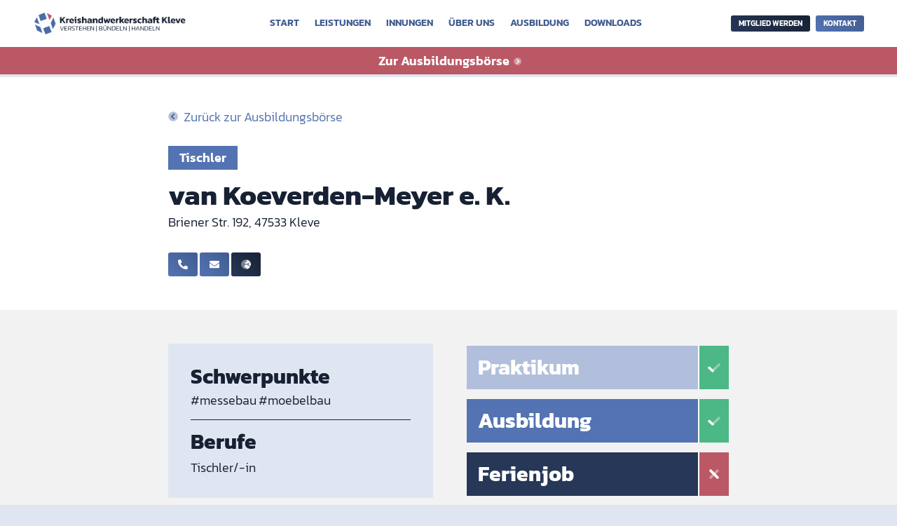

--- FILE ---
content_type: text/css; charset=utf-8
request_url: https://kh-kleve.de/wp-content/uploads/useanyfont/uaf.css?ver=1705309565
body_size: 1946
content:
				@font-face {
					font-family: 'kanit-bold';
					src: url('/wp-content/uploads/useanyfont/6935kanit-bold.woff2') format('woff2'),
						url('/wp-content/uploads/useanyfont/6935kanit-bold.woff') format('woff');
					  font-display: auto;
				}

				.kanit-bold{font-family: 'kanit-bold' !important;}

						@font-face {
					font-family: 'kanit-semibold';
					src: url('/wp-content/uploads/useanyfont/2335kanit-semibold.woff2') format('woff2'),
						url('/wp-content/uploads/useanyfont/2335kanit-semibold.woff') format('woff');
					  font-display: auto;
				}

				.kanit-semibold{font-family: 'kanit-semibold' !important;}

						@font-face {
					font-family: 'kanit-regular';
					src: url('/wp-content/uploads/useanyfont/6926kanit-regular.woff2') format('woff2'),
						url('/wp-content/uploads/useanyfont/6926kanit-regular.woff') format('woff');
					  font-display: auto;
				}

				.kanit-regular{font-family: 'kanit-regular' !important;}

						@font-face {
					font-family: 'kanit-light';
					src: url('/wp-content/uploads/useanyfont/6318kanit-light.woff2') format('woff2'),
						url('/wp-content/uploads/useanyfont/6318kanit-light.woff') format('woff');
					  font-display: auto;
				}

				.kanit-light{font-family: 'kanit-light' !important;}

						@font-face {
					font-family: 'kanit-mediumitalic';
					src: url('/wp-content/uploads/useanyfont/6054kanit-mediumItalic.woff2') format('woff2'),
						url('/wp-content/uploads/useanyfont/6054kanit-mediumItalic.woff') format('woff');
					  font-display: auto;
				}

				.kanit-mediumitalic{font-family: 'kanit-mediumitalic' !important;}

						h1, h2, h3, h4, .entry-title, .site-title{
					font-family: 'kanit-bold' !important;
				}
						h5, h6{
					font-family: 'kanit-semibold' !important;
				}
						strong, b{
					font-family: 'kanit-semibold' !important;
				}
						blockquote, em{
					font-family: 'kanit-mediumitalic' !important;
				}
						.site-description, body, p, li{
					font-family: 'kanit-light' !important;
				}
		

--- FILE ---
content_type: text/css; charset=utf-8
request_url: https://kh-kleve.de/wp-content/themes/divi-child/style.css?ver=4.23.4
body_size: 70586
content:
/*
 Theme Name:     KHK
 Author:         tahi.design
 Author URI:     https://tahi.design
 Template:       Divi
*/
 
 
/* =Theme customization starts here
------------------------------------------------------- */

/* GENERELLE EINSTELLUNGEN */ 

* {
	font-weight: 500 !important;
	line-height: 1.3em;
}

body {
	background-color: #E0E6F1;
	overflow-wrap: anywhere;
}

h1 {
	font-size: 40px;
}

h2 {
	font-size: 30px;
}

h3 {
	font-size: 24px;
}

h4 {
	font-size: 20px;
}

h5 {
	font-size: 18px;
}

h6 {
	font-size: 16px;
}

p, ul, ol, q, a, span {
	font-size: 18px;
	line-height: inherit;
}

ol {
	margin-left: 16px;
}

footer {
	background-color: #E0E6F1;
}

.mobile__span--break {
	display: flex;
}

.full-width {
	width: 100% !important;
}

.border-bottom-thin--black {
	border-bottom: 1px solid #172133; 
	padding-bottom: 20px !important;
}

.block {
	display: block !important;
}

.mb-2p75 {
  margin-bottom: 2.75%;
}

.mb-15px {
  margin-bottom: 15px;
}

.mt-2p75 {
  margin-top: 2.75%;
}

.mt-100px {
  margin-top: 100px;
}

/* Generelle Einstellungen Gravity Forms */

.gfield label, .gfield legend {
	font-family: 'kanit-semibold', Arial, Helvetica, sans-serif;
	font-size: 18px !important;
}

.ginput_container input, .ginput_container textarea {
	background-color: #E0E6F1;
	border: none;
	padding: 16px;
	font-family: 'kanit-regular', Arial, Helvetica, sans-serif;
	font-size: 14px;
}

label.gfield_consent_label {
	font-family: 'kanit-regular', Arial, Helvetica, sans-serif;
}

.ginput_container input::placeholder, .ginput_container textarea::placeholder {
	color: #263757;
}

.gform_button {
	float: right;
	border: none;
    cursor: pointer;
	position: relative;
    border-width: 0px!important;
    border-radius: 4px;
    font-size: 18px;
    font-family: 'kanit-semibold', Arial, Helvetica, sans-serif;
	text-transform: uppercase;
	padding: .3em 1em;
    line-height: 1.7em;
    background-color: transparent;
    background-size: cover;
    background-position: 50%;
    background-repeat: no-repeat;
    border-radius: 3px;
    -webkit-transition-duration: .2s;
    transition-duration: .2s;
    -webkit-transition-property: all!important;
    transition-property: all!important;
}

/* Generelle Einstellungen Divi */

.et-menu li>a {
	font-size: 14px;
}

/* CORPORATE DESIGN COMPONENTS */

/* Seiten-Navigationen */

.khk__pageNav_mobile {
	display: fix;
	height: auto;
	border-radius: 50%;
	background-image: linear-gradient(
		45deg
		,#415c91 0%,#5373b2 100%);
	color: #ffffff;
	margin-top: 4px;
	padding: 8px;
}

.khk__pageNav_mobile-container {
	position: relative;
	width: 100%;
	height: 100%;
	display: block;
	z-index: 999999;
}

.khk__pageNav_mobile-container div {
	display: block;
	margin: 32px 0px;
	text-align: center;
	width: 100%;
}

.khk__pageNav_mobile-container .khk__btn {
	text-align: center;
	font-size: 18px;
}

#mobileNav-team-section {
	display: flex;
	align-items: center;
}

body.logged-in.admin-bar #mobileNav-team-section {
	top: 0px;
}

.khk__pageNav_mobile-btn_close img {
	transform: rotate(45deg);
	-webkit-transform: rotate(45deg);
	-moz-transform: rotate(45deg);
	-o-transform: rotate(45deg);
	-ms-transform: rotate(45deg);
}

.khk__pageNav_mobile-btn_close {
	cursor: pointer;
}

.fixedHeader {
	position: fixed;
  top: 0px;
  bottom: auto;
  right: auto;
}

.fixedHeader--hero {
	margin-top: 110px;
}

/* Buttons */

.khk__btn, .khk__btn--toggle {
	position: relative;
    border-width: 0px!important;
    border-radius: 4px;
    font-size: 14px;
    font-family: 'kanit-semibold',Georgia,"Times New Roman",serif!important;
	text-transform: uppercase!important;
	padding: .3em 1em;
    line-height: 1.7em!important;
    background-color: transparent;
    background-size: cover;
    background-position: 50%;
    background-repeat: no-repeat;
    border-radius: 3px;
    -webkit-transition-duration: .2s;
    transition-duration: .2s;
    -webkit-transition-property: all!important;
    transition-property: all!important;
}

.khk__btn--toggle img {
	vertical-align: middle;
	margin-left: 4px;
	margin-bottom: 1px;
}

.khk__btn--toggle.opened img {

	transform: rotate(180deg);
	-webkit-transform: rotate(180deg);
	-moz-transform: rotate(180deg);
	-o-transform: rotate(180deg);
	-ms-transform: rotate(180deg);

}

.khk__btn::after {
    font-family: ETmodules !important;
    font-size: 18px;
    vertical-align: middle;
    opacity: 0;
    position: absolute;
    -webkit-transition: all .2s;
	transition: all .2s;
	margin-left: 3px;
	content: "\35";
}


.khk__btn:hover::after {
	opacity: 1;
}

.khk__btn, .khk__btn::after {
	transition: all 300ms ease 0ms;
}

.khk__btn:hover { 
  border: 2px solid transparent;
	padding: .3em 2em .3em .7em;
}

.khk__btn.large {
  font-size: 18px;
}

.khk__btn--primary, .gform_button {
	color: #FFFFFF!important;
	background-image: linear-gradient(
		45deg
		,#5373b2 0%,#415c91 100%);
}


.khk__btn--primary:hover, .gform_button:hover {
	border-radius: 0px!important;
	background-image: linear-gradient(
	45deg
	,#5373b2 0%,#415c91 100%);
}

.khk__btn--secondary {
	color: #FFFFFF!important;
	background-image: linear-gradient(
		45deg
		,#263757 0%,#172133 100%);
}

.khk__btn--secondary:hover {
	border-radius: 0px!important;
	background-image: linear-gradient(
		45deg
		,#172133 0%,#263757 100%);
}

.khk__btn--tertiary {
	color: #FFFFFF!important;
	background-image: linear-gradient(
		45deg
		,#B85161 0%,#803440 100%);
}

.khk__btn--tertiary:hover {
	border-radius: 0px!important;
	background-image: linear-gradient(
		45deg
		,#803440 0%,#B85161 100%);
}

.khk__btn--quaternary {
	color: #FFFFFF!important;
	background-image: linear-gradient(
		45deg
		,#df7478 0%,#bb5865 100%);
}

.khk__btn--quaternary:hover {
	border-radius: 0px!important;
	background-image: linear-gradient(
		45deg
		,#df7478 0%, #bb5865 100%);
}

.khk__btn--whatsapp {
	color: #FFFFFF!important;
	background-color: #25D366;
}

.khk__btn--whatsapp:hover {
	border-radius: 0px!important;
	background-color: #128C7E;
}

/* Highlights */

.text__highlight--blue {
	background-color: #E0E6F1;
	padding: 8px 16px;
	margin-top: 8px;
	margin-bottom: 16px;
}

.text__highlight--darkblue {
	background-color: #5373B2;
	padding: 8px 16px;
	margin-top: 8px;
	margin-bottom: 16px;
	font-family: kanit-semibold, Arial, Helvetica, sans-serif;
	color: #fff;
}

.text__highlight--blue span {
	font-family: kanit-regular, Arial, Helvetica, sans-serif;
}

.text__highlight--red span {
	background-color: #bb5865;
	padding: 8px 16px;
	margin-bottom: 16px;
	font-size: 24px;
	color: #FFFFFF;
	font-family: kanit-semibold, Arial, Helvetica, sans-serif;
	display: inline-block;
}


/* hero-section elements */

.khk-hero-image, /* khk-hero-image can be removed after all pages are maintained via templates */
.khk-hero-media {
  background-position: top center;
  background-repeat: no-repeat;
  background-size: cover;
  height: auto;
  max-width: 1920px !important;
  min-height: 600px;
  max-height: 800px;
  margin-left: auto!important;
  margin-right: auto!important;
  position: relative;
}

.khk-hero-video { 
  position: absolute;
  min-width: 100%;
  min-height: 100%;
  width: auto;
  height: auto;
  object-fit: fill;
}

.hide-hero-media {
  display: none !important;
}

.khk-hero-inside-divider {
  background-size: 100% 70px;
  height: 70px;
  z-index: 1;
  margin-bottom: -1px;
  display: block;
  background-repeat: repeat-x;
  position: absolute;
  pointer-events: none;
  width: 100%;
  left: 0;
  right: 0;
}

.khk-hero-inside-divider-bottom-ltr {
  /* background-image: url([data-uri]); */
  background-image: url([data-uri]);
  bottom: 0;
  /* transform: rotateY(180deg); */
  /* -webkit-transform: rotateY(180deg); */
  /* Safari/webkit has some bugs when it comes to rotation. see https://stackoverflow.com/questions/18146511/bug-in-css3-rotatey-transition-on-safari */
  /* -webkit-transform: translateZ(1000px) rotateY(180deg); 
  -moz-transform: rotateY(180deg);
  -o-transform: rotateY(180deg);
  -ms-transform: rotateY(180deg); */
}

.khk-hero-inside-divider-bottom-rtl {
  background-image: url([data-uri]);
  bottom: 0;
  transform: rotate(180deg);
  -webkit-transform: rotate(180deg);
  -moz-transform: rotate(180deg);
  -o-transform: rotate(180deg);
  -ms-transform: rotate(180deg);
}

.khk-hero-inside-divider-bottom-rtl.grey-divider {
  background-image: url([data-uri]) !important;
}

.khk-hero-content-wrapper {
  padding-top: 4em;
  padding-right: 140px;
  padding-bottom: 8em;
  padding-left: 140px;
  margin-top: 0px;
  margin-bottom: 0px;
  background-color: #5373B2!important;
  background-size: cover;
  background-repeat: no-repeat;
  max-width: 1920px;
  margin-left: auto!important;
  margin-right: auto!important;
  position: relative;
}

.khk-hero-content {
  max-width: 1080px;
  margin: auto;
  position: relative;
}

body .khk-hero-content h1 {
  font-size: 40px;
  color: #FFFFFF!important;
}

body .khk-hero-content p.text-white {
  color: #FFFFFF!important;
}

.khk-hero-content--images {
	background-color: #fff;
    padding: 16px;
    margin-top: 32px;
    display: block;
}

.khk-hero-content--images div img {
    width: 33%;
    display: block;
}

.khk-hero-content--images div:first-child {
    padding-bottom: 16px;
    margin-bottom: 16px;
    border-bottom: 1px #5373B2 solid;
}

.khk-inner-hero-wrapper {
  margin: 100px 0 50px 0;
}

.khk-content-page {
  position: relative;
  max-width: 1920px;
  width: 100%;
  margin-right: auto;
  margin-left: auto;
	padding: 32px 0 0 0;
	background-color: #ffffff;
}

.khk-content-page__section {
  padding-left: 140px;
  padding-right: 140px;
  width: 100%;
  position: relative;
}

div.khk-content-page div.khk-content-page__section:last-of-type {
  padding-bottom: 100px;
}

.khk-content-page__section-grey {
  background-color: #f2f2f2!important;
}

.khk-content-page__section-light-blue {
  background-color: #B1BFDC!important;
}

.khk-content-page__section-dark-blue {
  background-color: #5373B2!important;
}

/* .khk-content-page__section-grey__inner,
.khk-content-page__section-light-blue__inner {
  padding-top: 100px;
} */

.khk-content-page__section-divider {
  padding-top: 60px;
  padding-bottom: 60px;
}

.khk-content-page__section-divider hr {
  border-bottom: 4px solid #f2f2f2;
  border-top: none;
}

.khk-content-page__section__inner {
  max-width: 1080px;
  margin: auto;
  /* position: relative; */
}

.khk-content-page__section__inside-divider {
  background-size: 100% 70px;
  height: 70px;
  z-index: 1;
  margin-bottom: -1px;
  display: block;
  background-repeat: repeat-x;
  position: absolute;
  pointer-events: none;
  width: 100%;
  left: 0;
  right: 0;
}

.khk-content-page__section__inside-divider-top-ltr {
  background-image: url([data-uri]);
  top: 0;
  transform: rotateY(180deg);
  -webkit-transform: rotateY(180deg);
  -moz-transform: rotateY(180deg);
  -o-transform: rotateY(180deg);
  -ms-transform: rotateY(180deg);
}

.khk-content-page__section__inside-divider-top-rtl {
  background-image: url([data-uri]);
  top: 0;
}

.khk-content-page__section__inside-divider-bottom-rtl {
  background-image: url([data-uri]);
  bottom: 0;
  transform: rotateY(180deg) rotateX(180deg);
  -webkit-transform: rotateY(180deg) rotateX(180deg);
  -moz-transform: rotateY(180deg) rotateX(180deg);
  -o-transform: rotateY(180deg) rotateX(180deg);
  -ms-transform: rotateY(180deg) rotateX(180deg);
}

.khk-content-page__section__inside-divider-bottom-ltr {
  background-image: url([data-uri]);
  bottom: 0;
  transform: rotateX(180deg);
  -webkit-transform: rotateX(180deg);
  -moz-transform: rotateX(180deg);
  -o-transform: rotateX(180deg);
  -ms-transform: rotateX(180deg);
}

.khk-content-page__section-grey__inside-divider-top-ltr {
  background-image: url([data-uri]);
  top: 0;
  transform: rotateY(180deg);
  -webkit-transform: rotateY(180deg);
  -moz-transform: rotateY(180deg);
  -o-transform: rotateY(180deg);
  -ms-transform: rotateY(180deg);
}

.khk-content-page__section-grey__inside-divider-bottom-rtl {
  background-image: url([data-uri]);
  bottom: 0;
  transform: rotateX(180deg);
  -webkit-transform: rotateX(180deg);
  -moz-transform: rotateX(180deg);
  -o-transform: rotateX(180deg);
  -ms-transform: rotateX(180deg);
}

/* Content Page Template Styles */

.khk-ueber-uns__grid, .khk-innungen__grid, .khk-praktikum-ausbildung-angebote__grid {
  margin-top: 20px;
}

.khk-ueber-uns__abteilung-wrapper {
  margin-top: 40px;
  /* margin-bottom: 60px; */
}

/* .khk-ueber-uns__grid article:last-of-type {
  margin-bottom: 0 !important;
} */

.khk-mitglied-werden {
  padding-top: 0 !important;
}

.khk-content-page__section-header__subheadline {
  font-family: kanit-semibold !important;
  font-size: 26px !important;
  color: #5373b2;
  padding-bottom: 10px !important;
}

.khk-content-page__section-header__white-subheadline p.khk-content-page__section-header__subheadline {
  color: #ffffff;
}

.khk__btn--toggle.opened img { 
  transition-duration: 0.3s;
  transition-property: transform;
  transform: rotate(180deg);
  -webkit-transform: rotate(180deg);
  -moz-transform: rotate(180deg);
  -o-transform: rotate(180deg);
  -ms-transform: rotate(180deg);
}

.khk__btn--toggle.closed img { 
  transition-duration: 0.3s;
  transition-property: transform;
}


.khk-hero__vorteile-toggle,
.khk-content-page__toggle {
  margin-top: 16px!important;
  padding: 16px!important;
  width: 100%;
  color: #FFFFFF!important;
  cursor: pointer;
  -webkit-animation-timing-function: linear;
  animation-timing-function: linear;
  -webkit-animation-duration: .2s;
  animation-duration: .2s;
}

.khk-hero__vorteile-toggle {
  background-color: #b1bfdc;
}

.khk-content-page__toggle {
  background-color: #5373B2;
}

.khk-hero__vorteile-toggle-inner,
.khk-content-page__toggle-inner {
  display: flex;
  flex-direction: row;
  align-items: center;
  position: relative;
}
.khk-hero__vorteile-toggle-inner--title,
.khk-content-page__toggle-inner--title {
  font-size: 30px;
  color: #FFFFFF!important;
}
img.khk-hero__vorteile-toggle-inner--icon,
img.khk-content-page__toggle-inner--icon {
  width: 24px;
  height: 24px;
}

.khk-hero__vorteile-toggle.opened img {	
  transition-duration: 0.3s;
  transition-property: transform;
  transform: rotate(45deg);
  -webkit-transform: rotate(45deg);
  -moz-transform: rotate(45deg);
  -o-transform: rotate(45deg);
  -ms-transform: rotate(45deg);
}

.khk-content-page__toggle.opened img {
  transition-duration: 0.3s;
  transition-property: transform;
  transform: rotate(180deg);
  -webkit-transform: rotate(180deg);
  -moz-transform: rotate(180deg);
  -o-transform: rotate(180deg);
  -ms-transform: rotate(180deg);
}

.khk-hero__vorteile-toggle.closed img,
.khk-content-page__toggle.closed img { 
  transition-duration: 0.3s;
  transition-property: transform;
}

#vorteile {
  /* close initially */
  display: none;
}

body div.khk-content-page__toggle-content-wrapper#innungen
/* #innung-auswaehlen  this selector is not working somehow */
{
  /* close initially */
  display: none;
  border: 4px solid #5373B2;
  margin-bottom: 2.75%;
}



.khk-hero__vorteile-wrapper {
  background-color: #f2f2f2;
  padding: 16px;
}

.khk-hero__vorteile__button-wrapper {
  margin: 20px 20px 10px 20px;
}

.khk-hero__vorteile__blue_wrapper {
  background-color: #E0E6F1;
  padding: 16px;
}

.khk-mitglied-werden__hero-vorteile-content {
  margin-left: 30px; 
  margin-right: 30px;
  margin-bottom: 30px;
}

.khk-content-page__inner-nav-fixed-right {
  position: fixed!important;
  top: calc(50% + 32px);
  bottom: auto;
  right: 0px;
  left: auto;
  width: auto;
  border: 1px solid;
  border-radius: 8px 0 0 8px;
  border-top-width: 2px;
  border-bottom-width: 2px;
  border-left-width: 2px;
  border-top-color: #FFFFFF;
  border-bottom-color: #FFFFFF;
  border-left-color: #FFFFFF;
  background-color: #b1bfdc!important;
  transform: translateY(-50%);
  z-index: 2;
  overflow: hidden;
  /* text-align: center; */
}

.khk-content-page__inner-nav-fixed-right .khk-content-page__inner-nav-fixed-right__tab {
  z-index: 2!important;
  position: relative;
  width: 100%;
  max-width: 100%;
  max-height: 100%;
  padding-top: 16px!important;
  padding-right: 16px!important;
  padding-bottom: 16px!important;
  padding-left: 16px!important;
  margin-top: 0px!important;
  margin-right: 0px!important;
  margin-bottom: 1px!important;
  margin-left: 0px!important;
  background-size: cover;
  background-position: 50%;
  background-repeat: no-repeat;
  cursor: pointer;

  font-family: kanit-bold !important;
  font-size: 14px;
  width: 100%;
  color: #FFFFFF!important;
  text-transform: uppercase;
  text-align: center;
}

.bg-blue-gradient {
  background-image: linear-gradient(45deg ,#415c91 0%,#5373b2 100%);
}

.bg-blue-gradient:hover {
  background-image: linear-gradient(45deg,#5373b2 0%,#415c91 100%);
}

.bg-red-gradient {
  background-image: linear-gradient(45deg,#d64b50 0%,#df7478 100%);
}

.bg-red-gradient:hover {
  background-image: linear-gradient(45deg,#df7478 0%,#d64b50 100%);
}

.bg-dark-blue-gradient {
  background-image: linear-gradient(45deg,#263757 0%,#172133 100%);
}

.bg-dark-blue-gradient:hover {
  background-image: linear-gradient(45deg,#5373b2 0%,#415c91 100%);
}

/* .khk-content-page__inner-nav-fixed-right .khk-content-page__inner-nav-fixed-right__tab .khk-content-page__inner-nav-fixed-right__tab__content {
  font-family: kanit-bold !important;
  font-size: 14px;
  width: 100%;
  color: #FFFFFF!important;
  text-transform: uppercase;
  text-align: center;
} */


/* MEDIA QUERIES */

@media only screen and (min-width: 1920px) {
	.fixedHeader {
		left: 50%;
		transform: translate(-50%);
		-o-transform: translate(-50%);
		-moz-transform: translate(-50%);
		-ms-transform: translate(-50%);
		-webkit-transform: translate(-50%);
	}
}

@media only screen and (max-width: 1500px) {
	body .khk__card_ansprechpartner--daten_erreichbarkeit {
		display: block;
	}
}

@media only screen and (max-width: 1280px) {
	body .khk__card_ansprechpartner {
		display: block;
		padding: 16px;
	}

	body .khk__card_ansprechpartner--daten {
		width: 100%;
		margin-right: 0px;
		padding: 16px;
	}

	body .khk__card_ansprechpartner--bild {
		width: 100%;
		padding: 16px;
		padding-bottom: 8px;
		padding-top: 8px;
	}

	body .khk__card_ansprechpartner--bild img {
		width: 180px;
		margin: 0;
	}

	body .khk__card_ansprechpartner--daten_erreichbarkeit {
		display: flex;
	}
}

@media only screen and (max-width: 1200px) {
	body .khk__kontakt--gruppe1, body .khk__kontakt--gruppe2 {
		display: block;	
	}

	body .khk__kontakt--gruppe2_email {
		margin-bottom: 39px;
	}

	body .khk__kontakt--gruppe1_adresse {
		margin-bottom: 16px;
	}

	body .khk-betriebDetail__intro .flex-wrapper, body .khk-betriebDetail__info .flex-wrapper {
		width: 100%;
	}

	body .fixedHeader--hero {
		margin-top: 100px;
	}
}

@media only screen and (max-width: 1170px) {

	body .khk__card_werkstatt--bild .mobile {
		display: block;
		margin-bottom: 32px;
	}

	body .khk__card_werkstatt--bild .desktop {
		display: none;
	}

	body .khk__card_werkstatt {
		display: block;
	}

	body .khk__card_werkstatt--content {
		width: 100%;
	}

}

@media only screen and (max-width: 1110px) {
	body .khk__card_ansprechpartner--daten_erreichbarkeit {
		display: block;
	}

	.khk__header--desktop .et-menu li>a {
		font-size: 14px;
	}

	.khk__header--desktop .khk__btn {
		font-size: 12px;
	}

	body .khk__highlight a,
	body .khk__highlight p {
		font-size: 18px;
		padding: 18px;
	}
}

@media only screen and (min-width: 980px) and (max-width: 1400px) {

	body .khk-betrieb__kontakt {
		display: block;
	}

	body .khk-betrieb__kontakt .khk-betrieb__btn-zum-betrieb {
		margin-left: 0;
		margin-top: 16px;
		display: table;
	}
}

@media only screen and (min-width: 981px) and (max-width: 1340px) {
	body .khk__text_vorteile--content_bulletpoints, .body .khk__card_werkstatt--content_box-bulletpoints {
		display: block;
	}
	
	body .khk__text_vorteile--content_bulletpoints ul, body .khk__card_werkstatt--content_box-bulletpoints ul {
		width: 100%;
		padding-bottom: 0px;
	}

	body .khk__text_vorteile--content_bulletpoints ul:last-child, body .khk__card_werkstatt--content_box-bulletpoints ul {
		margin-left: 0px;
	}

	body .khk__team_buttons .khk__btn {
		font-size: 14px;
	}

	body .khk__card_kompakt--icon {
		width: 20%;
	}

	body .khk-betrieb__info h2 {
		font-size: 20px;
	}

	body .khk-betrieb__untertitel, body .khk-betrieb__info span, body .khk-betrieb__info li a, body .khk-betrieb__info li {
		font-size: 14px;
	}
}

@media only screen and (min-width: 981px) and (max-width: 1170px) {

	body .khk__card_kompakt h3, body .khk__card_standort h3 {
		font-size: 18px;
	}

	body .khk__card_kompakt h4, body .khk__card_standort h4 {
		font-size: 14px;
	}
}

@media only screen and (min-width: 981px) and (max-width: 1070px) {
	
	body .khk__card_allgemein--cta .khk__btn:nth-last-child(2) {
		margin-bottom: 16px;
	}
}

@media only screen and (min-width: 981px) {
	.khk__horizontalScroll--row .khk__card_allgemein {
		margin-bottom: 30px;
	}

  .khk__prozess {
    display: -ms-flexbox;
    display: -webkit-flex;
    display: flex;
    direction: ltr;
  }
}

@media only screen and (max-width: 980px) {
	
	/* Generelle Einstellungen */

	.khk_prozess {
    display: block !important;
    max-width: 1080px !important;
  }

	.khk_prozess__spalte1--bild {
    height: 6em;  
    max-width: 80px !important;
    text-align: left;
    margin-left: 0 !important;
	}
  
  .khk_prozess__spalte1--text {
    padding-top: 8px!important;
    padding-right: 16px!important;
    padding-bottom: 8px!important;
    padding-left: 16px!important;
  }

	.khk_prozess__spalte1 {
		margin-bottom: 1em;
	}

	body .khk__card_ansprechpartner {
		display: flex;
	}

	body .khk__card_ansprechpartner--bild {
		width: 30%;
		padding-right: 0px;
		flex: 1 0 auto;
	}

	body .khk__card_ansprechpartner--bild img {
		width: 180px;
	}

	.text__highlight--red span {
		font-size: 24px;
	}

	.fixedHeader--hero {
		margin-top: 103px;
	}

	body .khk-betriebDetail__intro, body .khk-betriebDetail__info, body .khk-stellenboerse {
		padding: 48px;
	}

	body .khk-stellenboerse__grid {
		grid-template-columns: repeat(2, minmax(250px, 350px));
	}

	body .no-results {
		height: 30vh;
	}

  .khk-hero-image, /* khk-hero-image can be removed after all pages are maintained via templates */
  .khk-hero-media {
    margin-top: 65px;
    height: auto;
    min-height: 360px;
    max-height: 540px;
    background-position: center;
  }

  .khk-hero-content-wrapper {
    padding-top: 3em;
    padding-right: 32px;
    padding-bottom: 8em;
    padding-left: 32px;
  }

  body .khk-hero-content h1 {
    font-size: 36px;
  }

  body .khk-hero-content .text__highlight--red {
    padding-bottom: 0px !important;
  }

  .khk-hero-content--images div img {
    width: 300px;
    display: block;
  }

  .khk-content-page__section {
    padding-left: 32px;
    padding-right: 32px;
  }

  /* Über Uns / Team und Aufgaben der KHK */

  .khk-content-page__inner-nav-fixed-right {
    display: none;
  }

  .khk__highlight {
    margin-bottom: 30px;
  }
}

@media only screen and (min-width: 720px) and (max-width: 980px) {

	body .khk__card_kompakt h3, body .khk__card_standort h3 {
		font-size: 18px;
	}

	body .khk__card_kompakt h4, body .khk__card_standort h4 {
		font-size: 14px;
	}

  .khk-content-page__section-divider {
    padding-top: 60px;
    padding-bottom: 60px;
    /* margin-top: 40px;
    margin-bottom: 40px; */
  }

	body .khk__card_allgemein--cta .khk__btn:nth-last-child(2) {
		margin-bottom: 16px;
	}
}

/* @media only screen and (max-width: 924px) {

	body .khk__card_ansprechpartner--daten_erreichbarkeit span {
	display: block;
	}

	body .khk__card_ansprechpartner--daten_erreichbarkeit {
		justify-content: flex-start;
	}
} */

@media only screen and (max-width: 848px) {
	body .khk__card_ansprechpartner {
		display: block;
	}

/* 	body .khk__card_ansprechpartner--daten_erreichbarkeit span {
		display: flex;
	}
	
	body .khk__card_ansprechpartner--daten_erreichbarkeit {
		justify-content: center;
	} */

	body .khk__card_ansprechpartner--bild {
		width: 100%
	}

	body .khk__team_buttons .khk__btn {
		font-size: 14px;
	}
}

@media only screen and (max-width: 798px) {

	body .khk__text_vorteile--content_bulletpoints, body .khk__card_werkstatt--content_box-bulletpoints {
		display: block;
	}
	
	body .khk__text_vorteile--content_bulletpoints ul, body .khk__card_werkstatt--content_box-bulletpoints ul {
		width: 100%;
		padding-bottom: 0px;
	}

	body .khk__text_vorteile--content_bulletpoints ul:last-child, body .khk__card_werkstatt--content_box-bulletpoints ul:last-child {
		margin-left: 0px;
	}

	body .khk__card_werkstatt--bild .mobile {
		display: block;
		margin-bottom: 32px;
	}

	body .khk__card_werkstatt--bild .desktop {
		display: none;
	}

	body .khk__card_werkstatt {
		display: block;
	}

	body .khk__card_werkstatt--content {
		width: 100%;
	}

	body .khk_toggle p {
		transform: scale(0.8);
		-webkit-transform: scale(0.8);
		-ms-transform: scale(0.8);
		-o-transform: scale(0.8);
		-moz-transform: scale(0.8);
	}

	body .toggle .khk__card_kompakt, body .toggle .khk__card_standort {
		margin-bottom: 16px;
		padding: 8px;
		box-shadow: 4px 4px 0px 0px #E0E6F1;
	}

	body .khk-betrieb__kontakt {
		display: block;
	}

	body .khk-betrieb__kontakt .khk-betrieb__btn-zum-betrieb {
		margin-left: 0;
		margin-top: 16px;
	}

}

@media only screen and (min-width: 680px) and (max-width: 798px) {

	body .khk__card_kompakt--portrait, .khk__card_kompakt--icon {
		width: 20%;
	}

}

@media only screen and (max-width: 767px) {
	body .khk__card_ansprechpartner--daten span {
		font-size: 14px;
	}

	.khk_prozess__spalte1--bild {
		height: 4em;
    max-width: 60px !important;
	}

	.khk_prozess__spalte1--text h3 {
		font-size: 20px;
	}

	.khk_prozess__spalte1--text ol li {
		font-size: 14px;
	}

	.khk_prozess__spalte1--bild span {
		display: flex;
		align-self: center;
	}

	body .khk__select_contentBeschreibung h2 {
		font-size: 26px;
	}

  body .khk__select_content-header h2 {
		font-size: 26px;
	}

	body .khk-betriebDetail__intro h2, body .khk-betriebDetail__info h2 {
		font-size: 24px;
	}

  .khk-hero-image, /* khk-hero-image can be removed after all pages are maintained via templates */
  .khk-hero-media {
    margin-top: 50px;
    height: auto;
    min-height: 180px;
    max-height: 240px;
  }

  body .khk-hero-content h1 {
    font-size: 24px;
  }

  .khk-hero-content-wrapper {
    padding-top: 2em;
    padding-right: 32px;
    padding-bottom: 4em;
    padding-left: 32px;
  }

  h2.khk_toggle--titel {
    font-size: 20px;
  }

  .khk-content-page__section h2 {
    font-size: 20px;
  }

  p.khk-content-page__section-header__subheadline {
    font-size: 18px !important;
    padding-bottom: 0px !important;
  }

  .khk-ueber-uns__abteilung-wrapper h3,
  .khk-leistungen__leistung-group-wrapper h3 {
    font-size: 20px;  
  }
  
  .khk-hero-inside-divider-bottom-ltr {
    /* background-image: url([data-uri]); */
    background-image: url([data-uri]);
    background-size: 100% 30px;
    bottom: 0;
    height: 30px;
    z-index: 1;
    /* transform: rotateY(180deg) rotateX(0); */
    /* transform: rotateY(180deg); */
    /* -webkit-transform: rotateY(180deg); */
    /* Safari/webkit has some bugs when it comes to rotation. see https://stackoverflow.com/questions/18146511/bug-in-css3-rotatey-transition-on-safari */
    /* -webkit-transform: translateZ(1000px) rotateY(180deg); 
    -moz-transform: rotateY(180deg);
    -o-transform: rotateY(180deg);
    -ms-transform: rotateY(180deg); */
  }

  .khk-hero-inside-divider-bottom-rtl {
    background-image: url([data-uri]);
    background-size: 100% 30px;
    bottom: 0;
    height: 30px;
    z-index: 1;
    transform: rotate(180deg);
    -webkit-transform: rotate(180deg);
    -moz-transform: rotate(180deg);
    -o-transform: rotate(180deg);
    -ms-transform: rotate(180deg);
  }

  .khk-content-page__section-divider {
    padding-top: 40px;
    padding-bottom: 40px;
  }

  .khk-content-page__section-grey__inner {
    padding-top: 60px;
    padding-bottom: 60px;
  }

  body .khk-betriebDetail__info_schwerpunkte-berufe {
	  margin-right: 16px;
  }
}

@media only screen and (max-width: 720px) {

	body .khk__grid--2, body .khk__grid--3, body .khk__grid--flex  {
		display: block;
	}

	body .khk__highlight a,
	body .khk__highlight p {
		font-size: 24px;
		padding: 24px;
	}

  .khk-ueber-uns__post,
  .khk-innungen__post, 
  .khk-praktikum-ausbildung-angebot__post,
  .khk__card-wrapper {
    margin-bottom: 30px;
  }

  div.khk-content-page div.khk-content-page__section:last-of-type {
    padding-bottom: 30px;
  }

  div.khk-mitglied-werden__hero-vorteile-content {
    margin-right: 0 !important;
    margin-left: 0 !important;
  }
	
  div.khk-mitglied-werden__hero-vorteile-content div.khk__card_allgemein,
  div.khk-home__usp-wrapper div.khk__card_allgemein {
    margin-bottom: 30px;
  }

  body .khk-leistungen__leistung-group-wrapper {
    margin-top: 20px;
  }
	
}

@media only screen and (max-width: 648px) {
	body .khk__team_buttons {
		display: grid;
		grid-template-columns: 1fr 1fr;
		gap: 2em;
	}
}

@media only screen and (min-width: 512px) and (max-width: 648px) {
	body .khk-betriebDetail__intro h2, body .khk-betriebDetail__info h2, body .khk-betriebDetail__intro h3, body .khk-betriebDetail__info h3 {
		font-size: 20px;
	}
}

@media only screen and (min-width: 581px) and (max-width: 848px) {

	body .cards-2 {
		grid-template-columns: repeat(2, minmax(400px, 50%)) 1em;
	}
	body .cards-3 {
		grid-template-columns: repeat(3, minmax(400px, 50%)) 1em;
	}
	
	body .cards-4 {
		grid-template-columns: repeat(4, minmax(400px, 50%)) 1em;
	}
	
	body .cards-5 {
		grid-template-columns: repeat(5, minmax(400px, 50%)) 1em;
	}
	
	body .cards-6 {
		grid-template-columns: repeat(6, minmax(400px, 50%)) 1em;
	}

	body .cards-7 {
		grid-template-columns: repeat(7, minmax(400px, 50%)) 1em;
	}
	body .cards-8 {
		grid-template-columns: repeat(8, minmax(400px, 50%)) 1em;
	}
	body .cards-9 {
		grid-template-columns: repeat(9, minmax(400px, 50%)) 1em;
	}
	body .cards-10 {
		grid-template-columns: repeat(10, minmax(400px, 50%)) 1em;
	}
	body .cards-11 {
		grid-template-columns: repeat(11, minmax(400px, 50%)) 1em;
	}
	body .cards-12 {
		grid-template-columns: repeat(12, minmax(400px, 50%)) 1em;
	}
}

@media only screen and (min-width: 581px) and (max-width: 798px) {

	body .khk-betrieb__info h2 {
		font-size: 20px;
	}

	body .khk-betrieb__untertitel, body .khk-betrieb__info span, body .khk-betrieb__info li a, body .khk-betrieb__info li {
		font-size: 14px;
	}
}

@media only screen and (max-width: 580px) {
	body .khk__card_ansprechpartner--daten_kontakt {
		display: block;
	}

	body .khk__card_ansprechpartner--daten_kontakt span:first-child {
		margin-bottom: 4px;
		margin-right: 0px;
	}

	body .khk__card_ansprechpartner--cta {
		display: block;
	}

	body .khk__card_ansprechpartner--whatsapp {
		margin-top: 16px;
	}

	body .khk__btn--whatsapp {
		display: inline-block;
	}

	body .cards-2 {
		grid-template-columns: repeat(2, 90%) 1em;
	}

	body .cards-3 {
		grid-template-columns: repeat(3, 90%) 1em;
	}
	
	body .cards-4 {
		grid-template-columns: repeat(4, 90%) 1em;
	}
	
	body .cards-5 {
		grid-template-columns: repeat(5, 90%) 1em;
	}
	
	body .cards-6 {
		grid-template-columns: repeat(6, 90%) 1em;
	}

	body .cards-7 {
		grid-template-columns: repeat(7, 90%) 1em;
	}
	body .cards-8 {
		grid-template-columns: repeat(8, 90%) 1em;
	}
	body .cards-9 {
		grid-template-columns: repeat(9, 90%) 1em;
	}
	body .cards-10 {
		grid-template-columns: repeat(10, 90%) 1em;
	}
	body .cards-11 {
		grid-template-columns: repeat(11, 90%) 1em;
	}
	body .cards-12 {
		grid-template-columns: repeat(12, 90%) 1em;
	}

	body .khk-stellenboerse {
		padding: 48px 24px;
	}

	body .khk-betriebDetail__intro, body .khk-betriebDetail__info {
		padding: 24px;
	}

	body .select-selected, body .select-items div {
		font-size: 14px;
	}

	body .select-selected::after {
		transform: scale(0.13);
		-webkit-transform: scale(0.13);
		-o-transform: scale(0.13);
		-ms-transform: scale(0.13);
		-moz-transform: scale(0.13);
	}

	body .khk-stellenboerse__filter_submit .khk__btn {
		font-size: 14px;
	}

	body .khk-betrieb__info span, body .khk-betrieb__info li a, body .khk-betrieb__info li {
		font-size: 14px;
	}

	body .khk-betrieb__info li {
		line-height: 1em;
	}

	body .khk-betrieb__info h2 {
		font-size: 20px;
	}

	body .khk-betrieb__untertitel {
		font-size: 14px;
	}
}

@media only screen and (min-width: 521px) {
	.khk-betrieb {
		display: flex;
		flex-direction: column;
		justify-content: space-between;
	}
}

@media only screen and (min-width: 521px) and (max-width: 580px) {
	
	body .khk-stellenboerse {
		padding: 16px;
	}

	body .khk-stellenboerse__grid {
		grid-template-columns: repeat(2, minmax(175px, 350px));
		gap: 16px;
	}

	body .khk-betrieb .khk-praktikum, .khk-betrieb .khk-ausbildung, .khk-betrieb .khk-ferienjob {
		padding: 8px 0px 8px 12px;
	}

	body .khk-betrieb .khk-stellen {
		padding: 8px;
	}

	body .khk-betrieb__info, .khk-betrieb__stellenangebote {
		margin-bottom: 16px;
	}

	body .khk-ueber-uns__abteilung-wrapper,
	body .khk-ueber-uns__group-wrapper,
	body .khk-leistungen__leistung-group-wrapper {
		margin-top: 20px;
	}

	body .khk-betrieb__stellenangebote h2 {
		font-size: 14px;
	}
}

@media only screen and (max-width: 520px) {
	body .khk-stellenboerse__grid {
		display: block;
	}

	body .khk-stellenboerse__grid article:not(:last-child) {
		margin-bottom: 24px;
	}

	body .khk-betrieb__stellenangebote h2 {
		font-size: 20px;
	}
}

@media only screen and (max-width: 512px) {

	/* Generelle Einstellungen */

	p, ul, ol, q, a, span {
		font-size: 14px;
	}

	h1 {
		font-size: 28px;
	}

	h2 {
		font-size: 22px;
	}

	h3 {
		font-size: 20px;
	}

	h4 {
		font-size: 18px;
	}

	h5 {
		font-size: 16px;
	}

	h6 {
		font-size: 14px;
	}

	/* */ 
	.khk_prozess__spalte1--bild {
		height: 3em;
	}
	body .khk__select_wrapper span, body .khk__select_wrapper--opened span {
		font-size: 20px;
	}
	body .khk__select_wrapper img, body .khk__select_wrapper--opened img {
		width: 18px;
	}

	body .khk__btn {
		font-size: 14px;
	}

	body .khk__card_ansprechpartner--daten span {
		font-size: 14px;
	}

	body .mobile__span--break {
		display: block;
	}

	body .khk__select_contentBeschreibung h2 {
		font-size: 18px;
	}

  body .khk__select_content-header h2 {
		font-size: 18px;
	}

	body .khk__card_allgemein--kontakt h4 {
		font-size: 14px;
	}

	body .khk__card_allgemein--cta .khk__btn {
		font-size: 14px;
	}

	body .khk__card_allgemein--cta .khk__btn:nth-last-child(2) {
		margin-bottom: 16px;
	}
	
	body .khk__card_allgemein--cta .khk__btn::after {
		font-size: 18px;
	}

	body .khk__card_allgemein--support a, body .khk__card_allgemein--support p, body .khk__card_allgemein--support_highlight, body .khk__card_allgemein--support_highlight span {
		font-size: 14px;
	}

	body .khk__team_buttons {
		display: block;
	}

	body .khk__team_buttons div {
		display: block;
	}

	body .khk__team_buttons div:not(:first-child) {
		margin-top: 24px;
	}

	body .khk__kontakt--gruppe2_email {
		margin-bottom: 0px;
	}

	body .khk__kontakt--gruppe1_adresse {
		margin-bottom: 0px;
	}

	body .khk__kontakt {
		display: block;
	}

	body .khk__kontakt div {
		margin-bottom: 32px;
	}

	body .khk__kontakt ul {
		margin-bottom: 8px;
	}

	body .khk__startseite_cta-mobile--kontakt_telefon, body .khk__startseite_cta-mobile--kontakt_mail {
		padding: 8px 8px 4px 8px;
	}
	
	body .khk__startseite_cta-mobile--kontakt img {
		width: 14px;
	}

	body .khk__header--mobile_navigation li a {
		padding: 4px 8px;
		font-size: 11px;
	}

	.text__highlight--red span {
		font-size: 18px;
	}

	.fixedHeader--hero {
		margin-top: 99px;
	}

	body .khk__card_kompakt--icon {
		width: 20%;
	}

	body .khk__card_allgemein--kontakt a, .khk__card_kompakt--content a, .khk__card_standort--content a {
		line-height: 18px;
	}

	body .khk-betriebDetail__info .flex-wrapper {
		display: block;
	}

	body .khk-betriebDetail__info_schwerpunkte-berufe {
		margin-bottom: 16px;
	}

	body .khk-betriebDetail__info_schwerpunkte-berufe, body .khk-betriebDetail__info_stellenangebote {
		width: 100%;
	}

	body .khk-betriebDetail__intro_kontakt {
		margin-top: 24px;
	}

	body .no-results span {
		font-size: 24px;
	}

	body .no-results {
		height: 20vh;
	}

	body .khk-betriebDetail__info_stellenangebote, body .khk-betriebDetail__info_schwerpunkte-berufe {
		display: block;
		margin-left: 0px;
	}
}

@media only screen and (max-width: 450px) {
	
	body .khk__card_kompakt h3, body .khk__card_standort h3 {
		font-size: 18px;
		padding-bottom: 4px;
	}

	body .khk__card_kompakt .khk__card_allgemein--badge-blue, body .khk__card_standort .khk__card_allgemein--badge-blue {
		font-size: 14px;
		padding: 8px 8px;
		margin-bottom: 8px;
	}

	body .khk__card_kompakt .khk__btn--toggle, body .khk__card_standort .khk__btn--toggle {
		font-size: 14px;
	}

	body .khk__card_kompakt a, body .khk__card_kompakt span, body .khk__card_standort a, body .khk__card_standort span {
		font-size: 14px;
	}

	body .khk__card_kompakt--content img, body .khk__card_standort--content img {
		width: 14px;
		height: auto;
	}

	body .khk__card_werkstatt {
		padding: 16px;
	}

	body .khk-stellenboerse__filter_auswahl {
		display: block;
	}

	body .khk-stellenboerse__filter_auswahl .custom-select:not(:last-child) {
		margin-bottom: 8px;
	}
}

@media only screen and (max-width: 420px) {
	body .khk__card_ansprechpartner--cta a {
		display: inline-block;
	}

	body .khk__card_ansprechpartner--cta .khk__btn--phone {
		margin-bottom: 16px;
	}

	body .khk__select_contentBeschreibung h2 {
		font-size: 14px;
	}

/* 	body .khk__card_kompakt .khk__card_allgemein--badge-blue, body .khk__card_standort .khk__card_allgemein--badge-blue {
		font-size: 11px;
	} */

	body .toggle .khk__card_kompakt h3, body .toggle .khk__card_standort h3 {
		font-size: 14px;
	}

	body .toggle .khk__card_kompakt--portrait, body .khk__card_kompakt--icon {
		min-width: 60px;
	}

	body .khk__highlight a,
	body .khk__highlight p {
		font-size: 18px;
		padding: 18px;
	}

}

@media only screen and (max-width: 380px) {
	body .khk__header--mobile_navigation li a {
		padding: 4px 8px;
		font-size: 9px;
	}

	body .khk__card_ansprechpartner--bild {
		padding: 8px 0px;
	}
/* 
	body .khk__card_kompakt .khk__btn--toggle, body .khk__card_standort .khk__btn--toggle {
		font-size: 11px;
	}

	body .khk__card_kompakt a, body .khk__card_kompakt span, body .khk__card_standort a, body .khk__card_standort span {
		font-size: 11px;
	} */

	body .khk__card_kompakt .khk__card_allgemein--support a img, body .khk__card_standort .khk__card_allgemein--support a img {
		width: 14px;
		height: 14px;
	}

	body .khk__card_allgemein--icon {
		width: 40px;
	}

	body h2.khk_toggle--titel {
		font-size: 16px;
		line-height: 20px;
	}

	img.khk-hero__vorteile-toggle-inner--icon,
	img.khk-content-page__toggle-inner--icon {
	width: 18px;
	height: 18px;
	}
}


/* Icons */

.icon_nextToText--right {
	vertical-align: middle;
	margin-left: 8px;
}

.icon_nextToText--left {
	vertical-align: middle;
	margin-right: 8px;
}

/* FEATURES */

/* Horizontal Scroll */

.khk__horizontalScroll--row {
	overflow-x: scroll;
	display: grid;
	grid-column-gap: 2em;
}

.cards-2 {
	grid-template-columns: repeat(2, minmax(400px, 40%)) 1em;
}

.cards-3 {
	grid-template-columns: repeat(3, minmax(400px, 40%)) 1em;
}

.cards-4 {
	grid-template-columns: repeat(4, minmax(400px, 40%)) 1em;
}

.cards-5 {
	grid-template-columns: repeat(5, minmax(400px, 40%)) 1em;
}

.cards-6 {
	grid-template-columns: repeat(6, minmax(400px, 40%)) 1em;
}
.cards-7 {
	grid-template-columns: repeat(7, minmax(400px, 40%)) 1em;
}
.cards-8 {
	grid-template-columns: repeat(8, minmax(400px, 40%)) 1em;
}
.cards-9 {
	grid-template-columns: repeat(9, minmax(400px, 40%)) 1em;
}
.cards-10 {
	grid-template-columns: repeat(10, minmax(400px, 40%)) 1em;
}
.cards-11 {
	grid-template-columns: repeat(11, minmax(400px, 40%)) 1em;
}
.cards-12 {
	grid-template-columns: repeat(12, minmax(400px, 40%)) 1em;
}

.khk__horizontalScroll--row div {
	width: 100% !important;
}

.khk__horizontalScroll--bar::-webkit-scrollbar {
	width: 2em;
}

.khk__horizontalScroll--bar::-webkit-scrollbar-track {
	background-color: #ffffff;
}

.khk__horizontalScroll--bar::-webkit-scrollbar-thumb {
	background: #5373B2;
}

/** COMPONENTS **/

/* Individuelle Menüs */

.khk__header--mobile {
	display: flex;
	justify-content: space-between;
	align-items: center;
}

.khk__header--mobile_navigation {
	display: flex;
	justify-content: center;
}

.khk__header--mobile_navigation ul {
	list-style-type: none;
	margin: 0;
	padding: 0;
	overflow: hidden;
	width: 100%;
}

.khk__header--mobile_navigation #mobile_menu2 {
	margin-bottom: 12px;
}

.khk__header--mobile_navigation li {
	/* float: left;  */
}

.khk__header--mobile_navigation li a {
	display: block;
	color: #ffffff;
	text-align: center;
	font-size: 14px;
	text-decoration: none;
	padding: 8px 16px;
	text-transform: uppercase;
	font-family: kanit-semibold, Helvetica, sans-serif;
}

.khk__header--mobile_navigation li:not(:last-child) {
	border-right: 2px solid #fff;
}

.khk__header--mobile_navigation img {
	width: 14px;
	height: auto;
	vertical-align: middle;
	margin-left: 2px;
}

.khk__startseite_cta, .khk__startseite_cta-mobile {
	display: flex;
	align-items: center;
}

.khk__startseite_cta .khk__btn {
	font-size: 11px;
}

.khk__startseite_cta-mobile div:last-child {
	/* margin-left: 8px; */
}

.khk__startseite_cta div:last-child {
	margin-left: 8px;
}

.khk__startseite_cta-mobile--kontakt {
	color: #ffffff;
	display: flex;
	width: 100%;
	justify-content: space-between;
	gap: 4px
}

.khk__startseite_cta-mobile--kontakt a {
	vertical-align: top;
}

.khk__startseite_cta-mobile--kontakt_telefon {
	background-image: linear-gradient(45deg ,#ecacae 0%,#df7478 100%);
	padding: 6px 16px;
	border-radius: 4px;
}

.khk__startseite_cta-mobile--kontakt_mail {
	background-image: linear-gradient(45deg,#263757 0%,#172133 100%);
	padding: 6px 16px;
	border-radius: 4px;
}

.khk__startseite_cta-mobile--kontakt_route {
	background-image: linear-gradient(45deg,#263757 0%,#172133 100%);
	padding: 6px 8px;
	border-radius: 4px;
}

.khk__startseite_cta-mobile--kontakt img {
	width: 18px;
	height: auto;
	vertical-align: top;
} 

.khk__facts {
	display: flex;
}

/* Cards allgemein */

/* .khk__card--align {
	margin-bottom: 32px;
}

.khk__card--align .et_pb_code_inner {
	height: 100%;
}
 */
.card_badge--blue span {
	background-color: #5373B2;
}

.card_badge--red {
	background-color: #DF7478;
}

.card_badge--blue span, .card_badge--red span {
	color: #ffffff;
	display: inline-block;
	padding: 8px 16px;
	margin-bottom: 16px;
	font-family: kanit-bold, Arial, Helvetica, sans-serif;
}

/* Card Allgemein */

.khk__card_allgemein, .khk__card_kompakt, .khk__card_standort {
	background-color: #FFFFFF;
    border: 4px solid #415c91;
	padding: 16px;
	box-shadow: 8px 8px 0px 0px #E0E6F1;
	/*height: 100%;*/
}

.khk__card_allgemein--badge-blue {
	color: #ffffff;
	background-color: #5373B2;
	display: inline-block;
	padding: 8px 16px;
	margin-bottom: 16px;
	overflow-wrap: anywhere;
}

.khk__card_allgemein--badge-red span {
	color: #ffffff;
	background-color: #DF7478;
	display: inline-block;
	padding: 8px 16px;
	margin-bottom: 8px;
	font-family: kanit-bold, Arial, Helvetica, sans-serif;
	font-size: 18px;
	margin-bottom: 16px;
}

.khk__card_allgemein--bild {
	margin-bottom: 16px;
}

.vorstand-kreishandwerkerschaft .khk__card_allgemein--bild, .innungen-kreishandwerkerschaft .khk__card_allgemein--bild, .khk__card_allgemein--bild.logo {
	display: flex;
	justify-content: center;
	align-items: center;
}

.vorstand-kreishandwerkerschaft .khk__card_allgemein--bild img, .innungen-kreishandwerkerschaft .khk__card_allgemein--bild img {
	height: 200px;
}

.khk__card_allgemein--support_highlight_telefon {
	margin-top: 8px;
}

.khk__card_allgemein--kontakt a, .khk__card_kompakt--content a, .khk__card_standort--content a{
	color: #172133;
	transition: 0.2s;
	-webkit-transition: 0.2s;
	-moz-transition: 0.2s;
	-o-transition: 0.2s;
	-ms-transition: 0.2s;
	line-height: 28px;
}

.khk__card_allgemein--kontakt ul {
	list-style-type: none;
	padding: 0px;
} 

.khk__card_allgemein--kontakt a:hover, .khk__card_allgemein--kontakt a:active,
.khk__card_kompakt--content a:hover,
.khk__card_kompakt--content a:active, .khk__card_standort--content a:hover,
.khk__card_standort--content a:active {
	color: #5373b2;
}

.khk__card_allgemein--daten_erreichbarkeit {
	background-color: #F2F2F2;
	padding: 8px 0px 8px 12px;
	margin-top: 16px;
	display: flex;
	align-items: center;
}

.khk__card_allgemein--daten_erreichbarkeit span {
	display: block;
}

.khk__card_allgemein--daten_erreichbarkeit img {
	margin-right: 8px;
	width: auto;
	height: 20px;
}

.khk__card_allgemein--support {
  line-height: 1.5em;
  background-color: #5373b2;
  position: relative;
  padding-top: 1em;
  padding-right: 1em;
  padding-bottom: 1em;
	padding-left: 1em;
	margin: 24px 0px;
}

.khk__card_allgemein--support a:hover, .khk__card_allgemein--support a:active {
	color: #F2F2F2;
}

.khk__card_allgemein--support span, .khk__card_allgemein--support a, .khk__card_allgemein--support p {
	color: #ffffff;
	padding: 0px;
	display: block;
}

.khk__card_allgemein--support a, .khk__card_allgemein--support p, .khk__card_allgemein--support_highlight, .khk__card_allgemein--support_highlight span  {
	font-family: kanit-bold, Arial, Helvetica, sans-serif !important;
	font-size: 20px;
}

.khk__card_kompakt--content--light {
  line-height: 1.3em;
  padding-bottom: 0;
}

.khk__card_kompakt--content--bold {
  font-family: kanit-bold, Arial, Helvetica, sans-serif !important;
  font-size: 20px;
}

.khk__card_allgemein--cta {
	margin: 24px 0px 16px 0px;
}

.khk__card_allgemein--cta .khk__btn {
	font-size: 18px;
	display: inline-block;
}

.khk__card_allgemein--cta .khk__btn::after {
	font-size: 24px;
}

.khk__card_allgemein--cta a:nth-child(3) {
	margin-top: 16px;
}

.khk__card_allgemein--icon {
	margin: 8px 8px 12px 0px;
	display: block;
	width: 48px;
}

/* Card Kompakt */


.khk__card_kompakt--intro {
	display: flex;
	align-items: center;
}

.khk__card_kompakt--portrait {
	width: 30%;
	min-width: 80px;
}

.khk__card_kompakt--icon, .khk__card_kompakt--portrait {
    margin-right: 16px;
}

.khk__card_kompakt--icon {
	min-width: 100px;
}

.khk__card_kompakt--portrait img {
	display: inline-block;
	vertical-align: middle;
}

.khk__card_kompakt--namePosition, .khk__card_kompakt--service {
	width: 60%;
}

.khk__card_kompakt--service h3 {
	margin-bottom: 8px;
}

.khk__card_kompakt--content, .khk__card_standort--content {
  display: none; /* hide initially */
	margin-top: 16px;
}

.khk__card_kompakt .khk__card_allgemein--support, .khk__card_standort .khk__card_allgemein--support {
	margin: 16px 0px 0px 0px;
}

.khk__grid--flex {
	display: flex;
	gap: 24px
}

.khk__grid--2 {
	display: grid;
	grid-template-columns: 1fr 1fr;
	gap: 32px;
}

.khk__grid--3 {
	display: grid;
	grid-template-columns: 1fr 1fr 1fr;
	gap: 24px;
}

/* Highlight */

.khk__highlight-wrapping-anchor {
	width: 100%;
}

.khk__highlight {
	background-position: center;
	background-size: cover;
	background-repeat: no-repeat;
	height: 40vh;
	max-height: 500px;
	width: auto;
	box-shadow: 8px 8px 0px 0px #E0E6F1;
	border: 4px solid #5373B2;
  position: relative;
}

.khk__highlight:hover {
	cursor: pointer;
}

.khk__highlight-leistungen {
	background-image: url(/wp-content/uploads/2021/06/highlight-innungsmitglied-2.jpg);
}

.khk__highlight-ausbildung {
	background-image: url(/wp-content/uploads/2021/06/highlight-ausbildung-2.jpg);
}

.khk__highlight-handwerker {
	background-image: url(/wp-content/uploads/2021/06/highlight-ausbildung-3.jpg);
}

.khk__highlight a,
.khk__highlight p {
    font-size: 20px;
    font-family: kanit-bold, Arial, Helvetica, sans-serif !important;
    position: relative;
    left: 0px;
    background-color: #5373B2;
    color: #ffffff;
    padding: 20px !important;
    overflow-wrap: anywhere;
    text-decoration: none;
    display: inline-block;
}

.khk__highlight img {
    background-color: #fff;
    padding: 16px;
    width: 60%;
    display: block;
    margin-bottom: -5px;
}

.khk__highlight-content {
	position: absolute;
	bottom: 6vh;
	max-width: 92%;
}

/* Card Standort */

.khk__card_standort .khk__card_allgemein--support {
	margin-bottom: 16px;
}

/* Ansprechpartner */

.khk_intro {
	padding: 16px;
}

.khk__card_ansprechpartner {
	display: flex;
	padding: 32px;
	align-items: center;
	background-color: #E0E6F1;
	width: 100%;
	border-top: 4px solid #ECACAE;
}

.khk__card_ansprechpartner.neutral {
	background-color: #fff;
	border-top: 0px;
}

.khk__card_ansprechpartner.neutral .khk__card_ansprechpartner--bild img {
	border: 8px solid #E0E6F1;
}

.khk__card_ansprechpartner.neutral .khk__card_ansprechpartner--daten_erreichbarkeit {
	background-color: #E0E6F1;
}

.khk__card_ansprechpartner p, .khk__card_ansprechpartner span {
	font-size: 14px;
}

.khk__card_ansprechpartner--bild {
	display: flex;
	width: 30%;
	padding: 8px;
	justify-self: center;
	margin-right: 8px;
}

.khk__card_ansprechpartner--bild img {
	width: 180px;
	height: 180px;
	margin: auto;	
	border: 8px solid  #ffffff;
}

.khk__card_ansprechpartner--daten {
	width: 70%;
	margin-right: 8px;
}

.khk__card_ansprechpartner--daten span {
	display: flex;
	font-size: 18px;
}

.khk__card_ansprechpartner--daten img {
	align-self: center;
}

.khk__card_ansprechpartner--daten_kontakt {
	display: flex;
	width: 100%;
}

.khk__card_ansprechpartner--daten_kontakt a {
	color: #172133;
}

.khk__card_ansprechpartner--daten_kontakt-telefon {
	margin-right: 16px;
}

.khk__card_ansprechpartner--daten_erreichbarkeit {
	background-color: #ffffff;
	padding: 8px;
	margin: 16px 0;
	display: flex;
}

.khk__card_ansprechpartner--daten_erreichbarkeit span:not(:last-child) {
	margin-right: 4px;
}

.khk__card_ansprechpartner--cta {
	display: flex;
	width: 100%;
	justify-content: space-between;
}

.khk__card_ansprechpartner--whatsapp {
	display: flex;
}

.khk__card_ansprechpartner--daten_erreichbarkeit img, .khk__card_ansprechpartner--daten_kontakt-telefon img,
.khk__card_ansprechpartner--daten_kontakt-mail img {
	margin-right: 8px;
	width: 18px;
	height: auto;
	vertical-align: top;
}

/* Text mit Icon - Vorteile */

.khk__text_vorteile {
	width: 100%;
	display: flex;
	align-items: flex-start;
}

.khk__text_vorteile--icon {
	margin-right: 8px;
	margin-top: 3px;
}

.khk__text_vorteile--icon img {
	height: 18px;
}

.khk__text_vorteile--content {
	width: 100%;
}

.khk__text_vorteile--content_bulletpoints, .khk__card_werkstatt--content_box-bulletpoints {
	display: flex;
	width: 100%;
}

.khk__text_vorteile--content_bulletpoints ul {
	width: 50%;
}

.khk__card_werkstatt--content_box-bulletpoints__2-rows {
  width: 50%;
}


.khk__text_vorteile--content_bulletpoints ul {
  padding: 0 0 23px 1em;
}
.khk__text_vorteile--content_bulletpoints ul li {
  list-style: disc;
}

.khk__text_vorteile--content_bulletpoints ul:last-child, .khk__card_werkstatt--content_box-bulletpoints ul:last-child {
	margin-left: 16px;
}

/* Card Werkstatt */

.khk__card_werkstatt_wrapper {
  border: 4px solid #415c91;
  overflow: hidden;
  margin-bottom: 32px;
}

.khk__card_werkstatt {
  display: flex;
	width: 100%;
	align-items: center;
	padding: 32px;
}

.khk__card_werkstatt--bild {
	width: 100%;
	height: auto;
	margin-right: 24px;
}

.khk__card_werkstatt--content {
	width: 90%;
}

.khk__card_werkstatt--content_box {
	background-color: #F2F2F2;
	padding: 16px 32px;
	margin: 16px 0px;
}

.khk__card_werkstatt--content_box ul {
	padding-bottom: 0px;
  list-style: disc;
  padding-left: 20px;
}

.khk__card_werkstatt .khk__card_allgemein--cta {
	margin-bottom: 0px;
}

.khk__card_werkstatt--bild .mobile {
	display: none;
}

.khk__card_werkstatt__toggle {
  position: relative;
  cursor: pointer;
  color: #172133!important;
  width: 100%;
  background-color: #E0E6F1;
  padding-top: 16px!important;
  padding-right: 16px!important;
  padding-bottom: 16px!important;
  padding-left: 16px!important;
  margin-bottom: 0px!important;
}

.khk__card_werkstatt__toggle__content {
  display: none; /* hide initially */
  padding: 16px;
  margin-top: 0px;
  margin-bottom: 0px;
  background-color: #f2f2f2;
}

/* Kontakt */

.khk__kontakt {
	display: flex;
	justify-content: space-evenly;
	/* padding: 32px;
    background-color: #f2f2f2; */
}

.khk__kontakt ul {
	list-style-type: none !important;
	padding: 0px;
	margin-bottom: 16px;
}

.khk__kontakt--gruppe1, .khk__kontakt--gruppe2 {
	display: flex;
	width: 100%;
	justify-content: space-around;
	align-items: flex-end;
}

/* toggle */

.khk_toggle div {
	display: flex;
	flex-direction: row;
	align-items: center;
}

.khk_toggle--titel {
	display: flex;
	margin-right: auto;
	padding-bottom: 0px;
}

.khk_toggle--icon {
	display: flex;
	align-self: center;
}

.khk_toggle p {
	display: flex;
}

.khk_toggle.opened p {
  transition-duration: 0.3s;
  transition-property: transform;
	transform: rotate(45deg);
	-webkit-transform: rotate(45deg);
	-moz-transform: rotate(45deg);
	-o-transform: rotate(45deg);
	-ms-transform: rotate(45deg);
}

.khk_toggle.closed p {
  transition-duration: 0.3s;
  transition-property: transform;
}

/* Prozess */

.khk_prozess {
  display: flex;
  padding: 16px;
  margin: 30px auto;
  background-color: #FFFFFF;
  border: 4px solid #415c91;
  box-shadow: 8px 8px 0px 0px #ecacae;
}

.khk_prozess__spalte1 {
	display: flex;
  flex: 0 0 29.6667% !important;
  margin-right: 16px;
}

.khk_prozess__spalte1--bild {
	display: flex;
	align-self: center;
  max-width: 100px;
  margin-left: auto;
  margin-right: auto;
  height: auto;
}

/* .khk_prozess__spalte2 {
  padding: 23px 0;
} */

.khk_prozess__spalte2 ol {
  padding: 0px;
  list-style-position: outside!important;
  list-style-type: decimal;
}

.khk_prozess__spalte2 ol li {
  line-height: 1.6em;
}

/* Drop-Down Content */

.khk__select.opened {
	padding-bottom: 16px;
}

.khk__select_wrapper div, .khk__select_wrapper--opened div {
	width: 100%;
	display: flex;
	align-items: center;
}

.khk__select_wrapper--opened:hover, .khk__select_wrapper:hover {
	cursor: pointer;
}

.khk__select_wrapper img, .khk__select_wrapper--opened img {
	display: flex;
	position: absolute;
	width: 24px;
	height: auto;
	right: 0px;
	top: 0px;
}

.khk__select_wrapper--icon.opened {
	transform: rotate(180deg);
	-webkit-transform: rotate(180deg);
	-moz-transform: rotate(180deg);
	-ms-transform: rotate(180deg);
	-o-transform: rotate(180deg);
}

.khk__select_wrapper span, .khk__select_wrapper--opened span {
	display: flex;
	font-family: kanit-bold, Arial, Helvetica, sans-serif;
	font-size: 30px;
	line-height: 1em;
}

.khk__select_wrapper .selected {
	text-transform: capitalize;
}

.khk__select_wrapper--links div {
	background-color: #ffffff;
	border-bottom: 2px solid #5373B2;
	display: block;
	transition: 0.2s;
}

.khk__select_wrapper--links div:hover {
	background-color: #E0E6F1;
}

.khk__select_wrapper--links div a:hover {
	color: #263757!important;
}

.khk__select_wrapper--links div a {
    font-family: kanit-semibold, Arial, Helvetica, sans-serif;
    text-transform: uppercase;
    display: block;
    text-decoration: none;
    height: 35px;
    padding: 8px 0px 32px 16px;
	line-height: 1.3em;
}

.khk__select_wrapper--links .et_pb_text_inner {
	padding: 0px;
}

.khk__select_wrapper--links div:last-child {
	border-bottom: 0px;
	margin-bottom: 0px;
}

.khk__select_content {
  /* hide initially */
  display: none;
  margin-top: 2.5em;
  margin-bottom: 2.5em;
  /* margin: 2.5em; */
}

.khk__select_content-header {
  position: relative;
  background-color: #415c91;
  border: 8px solid #B1BFDC;
  /* margin-bottom: 1em!important; */
  margin-bottom: 30px;
}

.khk__select_content-header__inner {
	display: flex;
	align-items: center;
}

.khk__select_content-header h2 {
	padding-bottom: 0px;
	width: 70%;
	color: #FFFFFF;
	text-align: center;
	padding: 0px 16px;
	font-size: 30px;
}

.khk__select_content-header img {
	display: flex;
	width: 30%;
	margin-right: auto;
  z-index: 1;
	transform: scale(0.7);
	-ms-transform: scale(0.7);
	-moz-transform: scale(0.7);
	-webkit-transform: scale(0.7);
	-o-transform: scale(0.7);
}

.khk__select_content-header--polygon {
  top: 0;
	position: absolute;
	/* z-index: 100; */
	width: 35%;
	height: 100%;
	clip-path: polygon(0 0, 100% 0, 75% 100%, 0% 100%);
	background-color: #ffffff;
}

.khk__select_content-beschreibung {
  background-color: #E0E6F1;
  padding: 24px;
}

.khk__select_content-beschreibung ul {
  list-style-type: disc;
  padding: 0 0 1em 1em;
  line-height: 26px;
}

/* .khk__select_content-beschreibung li {
  line-height: 1.5em;
} */

.khk__select_content-beschreibung h1, 
.khk__select_content-beschreibung h2, 
.khk__select_content-beschreibung h3, 
.khk__select_content-beschreibung h4, 
.khk__select_content-beschreibung h5, 
.khk__select_content-beschreibung h6, 
.khk__select_content-beschreibung p,
.khk__select_content-beschreibung li {
  color: #5373B2 !important;
}

.khk__select_content__ansprechpartner-wrapper h3, 
.khk__select_content__ansprechpartner-wrapper h4, 
.khk__select_content__ansprechpartner-wrapper p {
  color: #000 !important;
}

.khk__select_content-beschreibung--button {
  padding-top: 25px;
  padding-bottom: 25px;
}

.khk__select_content__ansprechpartner-wrapper {
  background-color: #fff;
}

/* TODO, remove all the following classes when Template-pages are live */
/**
*
*  \/-- remove from here --\/  
*
*/
.khk__select_contentBeschreibung {
	display: flex;
	align-items: center;
}

.khk__select_contentBeschreibung h2 {
	padding-bottom: 0px;
	width: 70%;
	color: #FFFFFF;
	text-align: center;
	padding: 0px 16px;
	font-size: 30px;
}

.khk__select_contentBeschreibung img {
	display: flex;
	width: 30%;
	margin-right: auto;
	transform: scale(0.7);
	-ms-transform: scale(0.7);
	-moz-transform: scale(0.7);
	-webkit-transform: scale(0.7);
	-o-transform: scale(0.7);
}

.khk__select_contentBeschreibung--polygon {
	position: absolute;
	z-index: -1;
	width: 35%;
	height: 100%;
	clip-path: polygon(0 0, 100% 0, 75% 100%, 0% 100%);
	background-color: #ffffff;

}
/**
*
*  ^-- remove until here --^  
*
**/

.khk__select_contentMitgliedsbeitrag img {
	vertical-align: middle;
}

.khk__select_contentMitgliedsbeitrag ul {
	margin-left: 8px;
	padding-bottom: 0px;
}

/* .khk__select_contentMitgliedsbeitrag--preis {
	display: grid;
	font-size: 24px;
	font-family: kanit-bold,Arial, Helvetica, sans-serif;
	padding: 16px;
	background-color: #fff;
	text-align: center;
	margin-right: 16px;
	align-content: center;
	height: 100%;
	box-shadow: 8px 8px 0px 0px #5373B2;
	order: 1;
} */

/* .khk__select_contentMitgliedsbeitrag ul {
	display: grid;
	order: -1;
} */

/* Team */

.khk__team_buttons {
	display: flex;
	justify-content: space-between;
	width: 100%;
  margin: 30px auto;
}

.khk__team_buttons div {
	display: inline-block;
}

.khk__team_buttons .khk__btn {
	font-size: 18px;
}

/* Mitgliedschaftsanfrage */

.khk__mitgliedschaft_formular .et_pb_contact_field_3 .et_pb_contact_field_options_list span {
	display: none;
}

/* Mitgliedsbetriebe Detailseite & Stellenbörse */

.khk-betriebDetail, .khk-stellenboerse {
	max-width: 1920px;
  width: 100%;
  margin-right: auto;
  margin-left: auto;
}

.khk-betriebDetail__intro, .khk-stellenboerse {
	padding: 48px 140px;
	background-color: #ffffff;
}

.khk-stellenboerse__intro {
	margin: 32px 0px;
}

.khk-stellenboerse__grid {
	display: grid;
	gap: 24px;
	grid-template-columns: repeat(3, minmax(250px, 350px));
	justify-content: space-around;
	margin-bottom: 32px;
}

.khk-betrieb {
	box-shadow: 4px 4px #E0E6F1;
    padding: 16px;
    border: 4px solid #5373b2;
}

p.khk-betrieb__untertitel {
  font-family: kanit-semibold, Arial, Helvetica, sans-serif !important;
  margin-bottom: 8px;
}

.khk-betrieb .khk__btn:hover::after, .khk-betriebDetail__intro_kontakt .khk__btn:hover::after {
	opacity: 0;
}

.khk-betrieb .khk__btn, .khk-betrieb .khk__btn::after, .khk-betriebDetail__intro_kontakt .khk__btn, .khk-betriebDetail__intro_kontakt .khk__btn::after {
	transition: none
}

.khk-betrieb .khk__btn:hover, .khk-betriebDetail__intro_kontakt .khk__btn:hover { 
	border: 0px;
	padding-right: 1em;
	padding-left: 1em;
	/* padding-bottom: 0.5em; */
}

.khk-betrieb__info, .khk-betrieb__stellenangebote {
	margin-bottom: 24px;
}

.khk-betrieb__info .text__highlight--darkblue, .khk-betriebDetail__intro .text__highlight--darkblue {
	display: inline-block;
	margin-top: 0px;
	margin-bottom: 0px;
}

.khk-betrieb__info h2 {
	font-size: 24px;
	margin-top: 16px;
}

.khk-betrieb__info--adresse {
	padding-bottom: 12px;
    border-bottom: 1px solid #e0e6f1;
}

.khk-betrieb__info--adresse .khk-betrieb__info--adresse-ort {
	text-transform: capitalize;
}

.khk-betrieb__info--berufe {
	margin-top: 12px;
}

.khk-betrieb__button {
	margin-top: 24px;
}

.khk-betriebDetail__intro .flex-wrapper {
	width: 80%;
	margin: 0 auto;
}

.khk-betriebDetail__intro h1 {
	margin-top: 16px;
}

.khk-betriebDetail__intro_kontakt {
	margin-top: 32px;
}

.khk-betriebDetail__intro_kontakt .khk__btn, .khk-betrieb__kontakt .khk__btn {
  padding-bottom: 0.5em; 
	display: inline-block;
}

.khk-betriebDetail__intro a img, .khk-betrieb__kontakt a img {
  width: 14px;
	vertical-align: middle;
}

.khk-betriebDetail__info {
	padding: 48px 140px;
	background-color: #F2F2F2;
}

.khk-betriebDetail__info .flex-wrapper {
  display: flex;
	justify-content: space-between;
	width: 80%;
	margin: 0 auto;
}

.khk-betrieb__info .flex-wrapper {
  display: flex;
	justify-content: space-between;
}

.khk-betriebDetail__info_stellenangebote, .khk-betriebDetail__info_schwerpunkte-berufe {
	width: 50%;    
	display: flex;
	flex-direction: column;
}

.khk-betriebDetail__info_stellenangebote {
  justify-content: space-around;
}

.khk-betriebDetail__info_schwerpunkte-berufe {
	margin-right: 48px;
	padding: 32px;
	background-color: #E0E6F1;
}

.khk-betrieb__stellenangebote h2 {
  font-size: 18px;
}

.khk-betrieb__stellenangebote h2, .khk-betriebDetail__stellenangebote h2 {
  line-height: 1.3em;
}

.khk-betrieb__stellenangebote span {
  font-size: 14px;
}

.khk-betriebDetail__info_stellenangebote h2, .khk-betriebDetail__info_stellenangebote h3, .khk-betriebDetail__info_stellenangebote span, .khk-betriebDetail__info_stellenangebote p, .khk-betrieb__stellenangebote h2, .khk-betrieb__stellenangebote h3, .khk-betrieb__stellenangebote span, .khk-betrieb__stellenangebote p {
  color: #fff;
	padding-bottom: 0px;
} 

.khk-betriebDetail__info_stellenangebote--art, .khk-betrieb__stellenangebote--art {
  display: flex;
}

.khk-betriebDetail__info_stellenangebote--art:not(:last-child) {
  margin-bottom: 8px;
}

.khk-betrieb__stellenangebote--art:not(:last-child) {
  margin-bottom: 4px;
}

.khk-betrieb .khk-praktikum, .khk-betrieb .khk-ausbildung, .khk-betrieb .khk-ferienjob {
  padding: 8px 0px 8px 12px;
	flex: 1;
}

.khk-praktikum, .khk-ausbildung, .khk-ferienjob {
  
  padding: 16px;
	flex: 1;
  
}

.khk-praktikum {
  background-color: #B1BFDC;
}

.khk-ausbildung {
  background-color: #5373b2;
}

.khk-ferienjob {
  background-color: #263757;
}

.khk-stellen {
  padding: 12px;
	background-color: #4BB886;
	display: flex;
  align-items: center;
	border-left: 2px solid #fff;
}

.khk-stellen.khk-not-available {
	background-color: #bb5865;
}

.khk-stellen span {
  font-family: kanit-bold, Arial, Helvetica, sans-serif;
}

.khk-betrieb__kontakt {
  display: flex;
}

.khk-betrieb__kontakt .khk-betrieb__btn-zum-betrieb {
  margin-left: auto;
}

.khk-betrieb__kontakt a:not(:last-child) {
  margin-right: 2px;
}

/** Stellenbörse Filter **/ 

.khk-stellenboerse__filter {
	margin-bottom: 32px;
	background-color: #ffffff
}

.khk-stellenboerse__filter_auswahl {
	display: grid;
  grid-template-columns: repeat(2, 1fr);
  gap: 24px;
	font-family: kanit-semibold, Helvetica, sans-serif;
	font-size: 18px;
	background-color: #F2F2F2;
	padding: 16px;
}

.khk-stellenboerse__filter_submit .khk__btn {
	margin-top: 16px;
}

/** Individuelles Select Element Stellenbörse Filter **/ 

.custom-select {
	position: relative;
}

.custom-select select {
	display: none; /* Hide original SELECT element */
}

.select-selected {
	background-color: #5373b2;	
	color: #FFFFFF;
	padding: 8px 16px;
	cursor: pointer;
}

/* Style the arrow inside the select element: */

.select-selected::after {
	position: absolute;
	content: url(/wp-content/uploads/2021/03/khk-fa_duotone-chevron-circle-down-white@2x.png);
	top: 5px;
	right: 20px;
	width: 14px;
	height: 14px;
	transform: scale(0.2);
	-webkit-transform: scale(0.2);
	-o-transform: scale(0.2);
	-ms-transform: scale(0.2);
	-moz-transform: scale(0.2);
}

/* Point the arrow upwards when the select box is open (active): */

.select-selected.select-arrow-active::after {
	content: url(/wp-content/uploads/2021/03/khk-fa_duotone-chevron-circle-up-white@2x.png);
}

/* style the items (options), including the selected item: */

.select-items div {
	color: #5373B2;
	padding: 8px 16px;
	border: 1px solid #5373B2;
	cursor: pointer;
}

/* Style items (options): */

.select-items {
	position: absolute;
	background-color: #fff;
	top: 100%;
	left: 0px;
	right: 0px;
	z-index: 99;
	border: 4px solid #5373B2
}

/* Hide the items when the select box is closed: */ 

.select-hide {
	display: none;
}

.select-items div:hover, .select-items .same-as-selected {
	background-color: #5373B2;
	color: #ffffff;
}

.selected-items {
	display: block;
}

.hide-items {
	display: none;
}

#filter-btn {
	display: none;
}

#reset-filter-btn {
	display: none;
}

.no-results {
	text-align: center;
	background-color: #E0E6F1;
	padding: 48px 16px;
	margin-bottom: 32px;
	height: 40vh;
    display: flex;
    justify-content: center;
    align-items: center;
}

.no-results span {
	font-family: kanit-semibold, Helvetica, sans-serif;
	font-size: 32px;
}

.hide-no-results {
	display: none;
}

.disable-dropdown {
	cursor: auto;
}

.disable-dropdown::after {
	display: none;
}

.select-items.disable-dropdown {
	display: none;
}

--- FILE ---
content_type: text/css; charset=utf-8
request_url: https://kh-kleve.de/wp-content/et-cache/4162/et-core-unified-cpt-tb-1793-tb-1923-deferred-4162.min.css?ver=1768829685
body_size: 11060
content:
.et_pb_section_0_tb_header.et_pb_section{padding-top:16px;padding-right:0px;padding-bottom:0px;padding-left:0px;margin-top:0px;margin-right:0px;margin-bottom:0px;margin-left:0px}.et_pb_section_0_tb_header{width:100%;max-width:1921px}.et_pb_row_1_tb_header,body #page-container .et-db #et-boc .et-l .et_pb_row_1_tb_header.et_pb_row,body.et_pb_pagebuilder_layout.single #page-container #et-boc .et-l .et_pb_row_1_tb_header.et_pb_row,body.et_pb_pagebuilder_layout.single.et_full_width_page #page-container .et_pb_row_1_tb_header.et_pb_row,.et_pb_row_0_tb_header,body #page-container .et-db #et-boc .et-l .et_pb_row_0_tb_header.et_pb_row,body.et_pb_pagebuilder_layout.single #page-container #et-boc .et-l .et_pb_row_0_tb_header.et_pb_row,body.et_pb_pagebuilder_layout.single.et_full_width_page #page-container .et_pb_row_0_tb_header.et_pb_row{width:100%;max-width:1920px}.et_pb_column_0_tb_header{display:flex;justify-content:space-around;align-items:center}.et_pb_image_0_tb_header .et_pb_image_wrap img{max-height:35px;width:auto}.et_pb_image_0_tb_header{padding-bottom:0px;margin-right:24px!important;margin-bottom:0px!important;text-align:left;margin-left:0}.et_pb_menu_1_tb_header.et_pb_menu ul li a,.et_pb_menu_0_tb_header.et_pb_menu ul li a{font-family:'kanit-semibold',Georgia,"Times New Roman",serif;text-transform:uppercase;color:#415c91!important;transition:color 300ms ease 0ms}.et_pb_menu_0_tb_header.et_pb_menu ul li:hover>a,.et_pb_menu_1_tb_header.et_pb_menu ul li:hover>a,.et_pb_menu_0_tb_header.et_pb_menu ul li.current-menu-item a,.et_pb_menu_1_tb_header.et_pb_menu ul li.current-menu-item a{color:#263757!important}.et_pb_menu_0_tb_header.et_pb_menu{background-color:#ffffff}.et_pb_menu_0_tb_header{padding-bottom:0px;margin-right:32px!important;margin-bottom:0px!important}.et_pb_menu_1_tb_header.et_pb_menu .nav li ul,.et_pb_menu_1_tb_header.et_pb_menu .et_mobile_menu,.et_pb_menu_1_tb_header.et_pb_menu .et_mobile_menu ul,.et_pb_menu_0_tb_header.et_pb_menu .et_mobile_menu,.et_pb_menu_0_tb_header.et_pb_menu .et_mobile_menu ul,.et_pb_menu_0_tb_header.et_pb_menu .nav li ul{background-color:#ffffff!important}.et_pb_menu_1_tb_header.et_pb_menu nav>ul>li>a:hover,.et_pb_menu_0_tb_header.et_pb_menu nav>ul>li>a:hover{opacity:1}.et_pb_menu_1_tb_header .et_pb_menu_inner_container>.et_pb_menu__logo-wrap,.et_pb_menu_1_tb_header .et_pb_menu__logo-slot,.et_pb_menu_0_tb_header .et_pb_menu_inner_container>.et_pb_menu__logo-wrap,.et_pb_menu_0_tb_header .et_pb_menu__logo-slot{width:auto;max-width:100%}.et_pb_menu_0_tb_header .et_pb_menu_inner_container>.et_pb_menu__logo-wrap .et_pb_menu__logo img,.et_pb_menu_0_tb_header .et_pb_menu__logo-slot .et_pb_menu__logo-wrap img,.et_pb_menu_1_tb_header .et_pb_menu_inner_container>.et_pb_menu__logo-wrap .et_pb_menu__logo img,.et_pb_menu_1_tb_header .et_pb_menu__logo-slot .et_pb_menu__logo-wrap img{height:auto;max-height:none}.et_pb_menu_1_tb_header .et_pb_menu__icon.et_pb_menu__search-button,.et_pb_menu_1_tb_header .et_pb_menu__icon.et_pb_menu__close-search-button,.et_pb_menu_1_tb_header .et_pb_menu__icon.et_pb_menu__cart-button,.et_pb_menu_0_tb_header .mobile_nav .mobile_menu_bar:before,.et_pb_menu_0_tb_header .et_pb_menu__icon.et_pb_menu__search-button,.et_pb_menu_0_tb_header .et_pb_menu__icon.et_pb_menu__close-search-button,.et_pb_menu_0_tb_header .et_pb_menu__icon.et_pb_menu__cart-button{color:#5373b2}.et_pb_code_1_tb_header,.et_pb_code_0_tb_header{padding-bottom:0px;margin-bottom:0px!important}.et_pb_row_1_tb_header{background-color:#bb5865}.et_pb_text_0_tb_header.et_pb_text,.et_pb_text_1_tb_header.et_pb_text ol li,.et_pb_text_1_tb_header.et_pb_text a,.et_pb_text_0_tb_header.et_pb_text ol li,.et_pb_text_0_tb_header.et_pb_text blockquote,.et_pb_text_1_tb_header.et_pb_text,.et_pb_text_1_tb_header.et_pb_text ul li,.et_pb_text_1_tb_header.et_pb_text ol li>ul li,.et_pb_text_1_tb_header.et_pb_text blockquote,.et_pb_text_0_tb_header.et_pb_text ul li,.et_pb_text_0_tb_header.et_pb_text ol li>ul li,.et_pb_text_0_tb_header.et_pb_text a{color:#FFFFFF!important}.et_pb_text_1_tb_header ul li,.et_pb_text_1_tb_header ol li,.et_pb_text_0_tb_header,.et_pb_text_0_tb_header ol li,.et_pb_text_0_tb_header ul li,.et_pb_text_1_tb_header{line-height:1.5em;font-size:18px;line-height:1.5em}.et_pb_text_1_tb_header a,.et_pb_text_0_tb_header a{font-family:'kanit-regular',Georgia,"Times New Roman",serif;font-size:18px;text-align:center}.et_pb_text_0_tb_header blockquote,.et_pb_text_1_tb_header blockquote{font-size:18px;line-height:1.5em;border-color:#ECACAE}.et_pb_text_0_tb_header h1,.et_pb_text_1_tb_header h1{font-size:40px;color:#FFFFFF!important}.et_pb_text_1_tb_header h2,.et_pb_text_0_tb_header h2{font-size:30px;color:#FFFFFF!important}.et_pb_text_1_tb_header h3,.et_pb_text_0_tb_header h3{font-size:24px;color:#FFFFFF!important}.et_pb_text_0_tb_header h4,.et_pb_text_1_tb_header h4{font-size:20px;color:#FFFFFF!important}.et_pb_text_1_tb_header h5,.et_pb_text_0_tb_header h5{font-size:18px;color:#FFFFFF!important}.et_pb_text_0_tb_header h6,.et_pb_text_1_tb_header h6{font-size:16px;color:#FFFFFF!important}.et_pb_text_0_tb_header ol,.et_pb_text_1_tb_header ol{list-style-position:outside!important}.et_pb_section_1_tb_header.et_pb_section{padding-top:0px;padding-right:0px;padding-bottom:2px;padding-left:0px;margin-top:0px;margin-right:0px;margin-bottom:0px;margin-left:0px}.et_pb_row_4_tb_header,body #page-container .et-db #et-boc .et-l .et_pb_row_4_tb_header.et_pb_row,body.et_pb_pagebuilder_layout.single #page-container #et-boc .et-l .et_pb_row_4_tb_header.et_pb_row,body.et_pb_pagebuilder_layout.single.et_full_width_page #page-container .et_pb_row_4_tb_header.et_pb_row,.et_pb_section_1_tb_header{width:100%}.et_pb_image_1_tb_header .et_pb_image_wrap img{max-height:30px;width:auto}.et_pb_image_1_tb_header{padding-bottom:0px;margin-right:16px!important;margin-bottom:0px!important;text-align:left;margin-left:0}.et_pb_row_5_tb_header{background-color:#BB5865}.et_pb_row_5_tb_header,body #page-container .et-db #et-boc .et-l .et_pb_row_5_tb_header.et_pb_row,body.et_pb_pagebuilder_layout.single #page-container #et-boc .et-l .et_pb_row_5_tb_header.et_pb_row,body.et_pb_pagebuilder_layout.single.et_full_width_page #page-container .et_pb_row_5_tb_header.et_pb_row{width:100%;max-width:1440px}.et_pb_section_2_tb_header.et_pb_section{padding-top:12px;padding-right:8px;padding-bottom:12px;padding-left:8px;margin-top:0px;margin-right:0px;margin-bottom:0px;margin-left:0px;background-color:#415c91!important}.et_pb_section_2_tb_header{position:fixed!important;bottom:0px;top:auto;left:50%;right:auto;transform:translateX(-50%)}body.logged-in.admin-bar .et_pb_section_2_tb_header{top:auto}.et_pb_row_8_tb_header,body #page-container .et-db #et-boc .et-l .et_pb_row_8_tb_header.et_pb_row,body.et_pb_pagebuilder_layout.single #page-container #et-boc .et-l .et_pb_row_8_tb_header.et_pb_row,body.et_pb_pagebuilder_layout.single.et_full_width_page #page-container .et_pb_row_8_tb_header.et_pb_row{width:100%;max-width:100%}.et_pb_menu_1_tb_header{padding-bottom:0px;margin-right:0px!important;margin-bottom:0px!important;width:100%;max-width:100%}.et_pb_menu_1_tb_header .mobile_nav .mobile_menu_bar:before{color:#FFFFFF}.et_pb_row_8_tb_header.et_pb_row,.et_pb_row_0_tb_header.et_pb_row{padding-top:0px!important;padding-right:0px!important;padding-bottom:0px!important;padding-left:0px!important;margin-top:0px!important;margin-right:0px!important;margin-bottom:0px!important;margin-left:0px!important;margin-left:auto!important;margin-right:auto!important;padding-top:0px;padding-right:0px;padding-bottom:0px;padding-left:0px}.et_pb_row_1_tb_header.et_pb_row{padding-top:8px!important;padding-right:0px!important;padding-bottom:8px!important;padding-left:0px!important;margin-top:16px!important;margin-bottom:0px!important;margin-left:auto!important;margin-right:auto!important;padding-top:8px;padding-right:0px;padding-bottom:8px;padding-left:0px}.et_pb_row_4_tb_header.et_pb_row{padding-top:16px!important;padding-right:8px!important;padding-bottom:16px!important;padding-left:8px!important;margin-top:0px!important;margin-right:0px!important;margin-bottom:0px!important;margin-left:0px!important;margin-left:auto!important;margin-right:auto!important;padding-top:16px;padding-right:8px;padding-bottom:16px;padding-left:8px}.et_pb_row_5_tb_header.et_pb_row{padding-top:8px!important;padding-right:0px!important;padding-bottom:8px!important;padding-left:0px!important;margin-left:auto!important;margin-right:auto!important;padding-top:8px;padding-right:0px;padding-bottom:8px;padding-left:0px}@media only screen and (min-width:981px){.et_pb_section_1_tb_header,.et_pb_row_4_tb_header,.et_pb_text_1_tb_header,.et_pb_section_2_tb_header{display:none!important}.et_pb_row_4_tb_header,body #page-container .et-db #et-boc .et-l .et_pb_row_4_tb_header.et_pb_row,body.et_pb_pagebuilder_layout.single #page-container #et-boc .et-l .et_pb_row_4_tb_header.et_pb_row,body.et_pb_pagebuilder_layout.single.et_full_width_page #page-container .et_pb_row_4_tb_header.et_pb_row{max-width:1440px}}@media only screen and (max-width:980px){.et_pb_image_1_tb_header .et_pb_image_wrap img,.et_pb_image_0_tb_header .et_pb_image_wrap img{width:auto}.et_pb_text_1_tb_header h5,.et_pb_text_1_tb_header blockquote,.et_pb_text_1_tb_header ol li,.et_pb_text_1_tb_header ul li,.et_pb_text_1_tb_header a,.et_pb_text_0_tb_header,.et_pb_text_0_tb_header h5,.et_pb_text_0_tb_header blockquote,.et_pb_text_0_tb_header ol li,.et_pb_text_0_tb_header ul li,.et_pb_text_0_tb_header a{font-size:18px}.et_pb_text_0_tb_header h1,.et_pb_text_1_tb_header h1{font-size:36px}.et_pb_text_0_tb_header h2,.et_pb_text_1_tb_header h2{font-size:30px}.et_pb_text_1_tb_header h4,.et_pb_text_0_tb_header h4{font-size:20px}.et_pb_text_1_tb_header h6,.et_pb_text_0_tb_header h6{font-size:16px}.et_pb_row_4_tb_header,body #page-container .et-db #et-boc .et-l .et_pb_row_4_tb_header.et_pb_row,body.et_pb_pagebuilder_layout.single #page-container #et-boc .et-l .et_pb_row_4_tb_header.et_pb_row,body.et_pb_pagebuilder_layout.single.et_full_width_page #page-container .et_pb_row_4_tb_header.et_pb_row{max-width:100%}}@media only screen and (min-width:768px) and (max-width:980px){.et_pb_row_0_tb_header,.et_pb_text_0_tb_header{display:none!important}}@media only screen and (max-width:767px){.et_pb_row_0_tb_header,.et_pb_row_1_tb_header{display:none!important}.et_pb_image_0_tb_header .et_pb_image_wrap img,.et_pb_image_1_tb_header .et_pb_image_wrap img{width:auto}.et_pb_text_0_tb_header{font-size:14px;display:none!important}.et_pb_text_1_tb_header blockquote,.et_pb_text_1_tb_header ol li,.et_pb_text_1_tb_header ul li,.et_pb_text_1_tb_header a,.et_pb_text_0_tb_header h6,.et_pb_text_1_tb_header h6,.et_pb_text_0_tb_header blockquote,.et_pb_text_0_tb_header ol li,.et_pb_text_0_tb_header ul li,.et_pb_text_0_tb_header a{font-size:14px}.et_pb_text_0_tb_header h1,.et_pb_text_1_tb_header h1{font-size:28px}.et_pb_text_0_tb_header h3,.et_pb_text_0_tb_header h2,.et_pb_text_1_tb_header h2,.et_pb_text_1_tb_header h3{font-size:20px}.et_pb_text_0_tb_header h4,.et_pb_text_1_tb_header h4{font-size:18px}.et_pb_text_1_tb_header h5,.et_pb_text_0_tb_header h5{font-size:16px}}